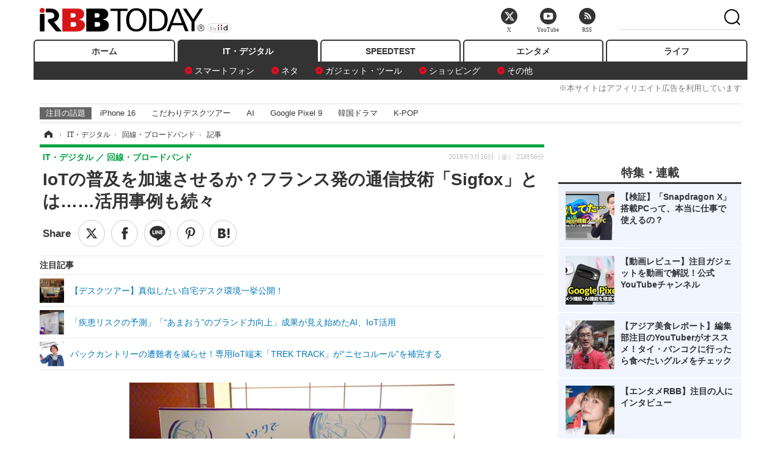

--- FILE ---
content_type: text/html; charset=utf-8
request_url: https://www.rbbtoday.com/article/2018/03/16/159029.html?pickup_list_click=true
body_size: 20089
content:
<!doctype html>
<html lang="ja" prefix="og: http://ogp.me/ns#">
<head>
<meta charset="UTF-8">
<meta name="viewport" content="width=1170">
<meta property="fb:app_id" content="213710028647386">
<link rel="stylesheet" href="/base/css/a.css?__=2025122404">
<script type="text/javascript">
(function(w,k,v,k2,v2) {
  w[k]=v; w[k2]=v2;
  var val={}; val[k]=v; val[k2]=v2;
  (w.dataLayer=w.dataLayer||[]).push(val);
})(window, 'tpl_name', 'pages/article', 'tpl_page', 'article_1');
</script>
<script src="/base/scripts/jquery-2.1.3.min.js"></script>
<script type="text/javascript" async src="/base/scripts/a.min.js?__=2025122404"></script>




<!-- Facebook Pixel Code -->
<script>
!function(f,b,e,v,n,t,s){if(f.fbq)return;n=f.fbq=function(){n.callMethod?
n.callMethod.apply(n,arguments):n.queue.push(arguments)};if(!f._fbq)f._fbq=n;
n.push=n;n.loaded=!0;n.version='2.0';n.queue=[];t=b.createElement(e);t.async=!0;
t.src=v;s=b.getElementsByTagName(e)[0];s.parentNode.insertBefore(t,s)}(window,
document,'script','https://connect.facebook.net/en_US/fbevents.js');
fbq('init', '1665201680438262');
fbq('track', 'PageView');
fbq('track', 'ViewContent');
</script>
<noscript><img height="1" width="1" style="display:none"
src="https://www.facebook.com/tr?id=1665201680438262&ev=PageView&noscript=1"
/></noscript>
<!-- DO NOT MODIFY -->
<!-- End Facebook Pixel Code -->




    <title>IoTの普及を加速させるか？フランス発の通信技術「Sigfox」とは……活用事例も続々 | RBB TODAY</title>
  <meta name="keywords" content="IT・デジタル,ビジネス,エンタメ,ライフ,ショッピング,SPEED TEST,イベント/セミナー">
  <meta name="description" content="京セラコミュニケーションシステムが日本国内で専属契約を結ぶSigfox（シグフォックス）のIoT向けソリューションを紹介するセミナー形式のイベント「KCCS IoT Conference 2018」を開催した。">
  <meta name="thumbnail" content="https://www.rbbtoday.com/imgs/ogp_f/593872.jpg">

        <meta name="twitter:title" content="IoTの普及を加速させるか？フランス発の通信技術「Sigfox」とは……活用事例も続々 | RBB TODAY">
    <meta name="twitter:description" content="京セラコミュニケーションシステムが日本国内で専属契約を結ぶSigfox（シグフォックス）のIoT向けソリューションを紹介するセミナー形式のイベント「KCCS IoT Conference 2018」を開催した。">
    <meta name="twitter:card" content="summary_large_image">
    <meta name="twitter:site" content="@RBBTODAY">
    <meta name="twitter:url" content="https://www.rbbtoday.com/article/2018/03/16/159029.html">
    <meta name="twitter:image" content="https://www.rbbtoday.com/imgs/ogp_f/593872.jpg">
  
    <meta property="article:modified_time" content="2018-03-20T15:23:14+09:00">
  <meta property="og:title" content="IoTの普及を加速させるか？フランス発の通信技術「Sigfox」とは……活用事例も続々 | RBB TODAY">
  <meta property="og:description" content="京セラコミュニケーションシステムが日本国内で専属契約を結ぶSigfox（シグフォックス）のIoT向けソリューションを紹介するセミナー形式のイベント「KCCS IoT Conference 2018」を開催した。">


<meta property="og:type" content="article">
<meta property="og:site_name" content="RBB TODAY">
<meta property="og:url" content="https://www.rbbtoday.com/article/2018/03/16/159029.html">
<meta property="og:image" content="https://www.rbbtoday.com/imgs/ogp_f/593872.jpg">

<link rel="apple-touch-icon" sizes="76x76" href="/base/images/touch-icon-76.png">
<link rel="apple-touch-icon" sizes="120x120" href="/base/images/touch-icon-120.png">
<link rel="apple-touch-icon" sizes="152x152" href="/base/images/touch-icon-152.png">
<link rel="apple-touch-icon" sizes="180x180" href="/base/images/touch-icon-180.png">

<meta name='robots' content='max-image-preview:large' /><script>var dataLayer = dataLayer || [];dataLayer.push({'customCategory': 'digital','customSubCategory': 'infra','customProvider': 'RBBTODAY','customAuthorId': '129','customAuthorName': '山本 敦','customPrimaryGigaId': '4151','customPrimaryGigaName': 'IoT'});</script><meta name="cXenseParse:pageclass" content="article">
<meta name="cXenseParse:iid-articleid" content="159029">
<meta name="cXenseParse:iid-article-title" content="IoTの普及を加速させるか？フランス発の通信技術「Sigfox」とは……活用事例も続々">
<meta name="cXenseParse:iid-page-type" content="記事ページ">
<meta name="cXenseParse:iid-page-name" content="article_1">
<meta name="cXenseParse:iid-category" content="IT・デジタル">
<meta name="cXenseParse:iid-subcategory" content="回線・ブロードバンド">
<meta name="cXenseParse:iid-hidden-adsense" content="false">
<meta name="cXenseParse:iid-hidden-other-ad" content="false">
<meta name="cXenseParse:iid-giga-name" content="IoT">
<meta name="cXenseParse:iid-giga-name" content="京セラ">
<meta name="cXenseParse:iid-giga-name" content="IT・デジタルトピックス">
<meta name="cXenseParse:iid-giga-name" content="トップトピックス">
<meta name="cXenseParse:iid-giga-info" content="4151:IoT">
<meta name="cXenseParse:iid-giga-info" content="500:京セラ">
<meta name="cXenseParse:iid-giga-info" content="3313:IT・デジタルトピックス">
<meta name="cXenseParse:iid-giga-info" content="3309:トップトピックス">
<meta name="cXenseParse:iid-article-type" content="通常記事">
<meta name="cXenseParse:iid-provider-name" content="RBB TODAY">
<meta name="cXenseParse:author" content="山本 敦">
<meta name="cXenseParse:recs:publishtime" content="2018-03-16T21:56:57+0900">
<meta name="cxenseparse:iid-publish-yyyy" content="2018">
<meta name="cxenseparse:iid-publish-yyyymm" content="201803">
<meta name="cxenseparse:iid-publish-yyyymmdddd" content="20180316">
<meta name="cxenseparse:iid-page-total" content="1">
<meta name="cxenseparse:iid-page-current" content="1">
<meta name="cxenseparse:iid-character-count" content="3895">
<script async src="https://cdn.cxense.com/track_banners_init.js"></script>
<link rel="canonical" href="https://www.rbbtoday.com/article/2018/03/16/159029.html">
<link rel="alternate" media="only screen and (max-width: 640px)" href="https://s.rbbtoday.com/article/2018/03/16/159029.html">
<link rel="alternate" type="application/rss+xml" title="RSS" href="https://www.rbbtoday.com/rss20/index.rdf">

</head>

<body class="thm-page-arti-detail page-cate--digital page-cate--digital-infra page-subcate--infra " data-nav="digital">
<noscript><iframe src="//www.googletagmanager.com/ns.html?id=GTM-W379ZD"
height="0" width="0" style="display:none;visibility:hidden"></iframe></noscript>
<script>
(function(w,d,s,l,i){w[l]=w[l]||[];w[l].push({'gtm.start':
new Date().getTime(),event:'gtm.js'});var f=d.getElementsByTagName(s)[0],
j=d.createElement(s),dl=l!='dataLayer'?'&l='+l:'';j.async=true;j.src=
'//www.googletagmanager.com/gtm.js?id='+i+dl;f.parentNode.insertBefore(j,f);
})(window,document,'script','dataLayer','GTM-W379ZD');
</script>


<header class="thm-header">
  <div class="header-wrapper cf">
<div class="header-logo">
  <a class="link" href="https://www.rbbtoday.com/" data-sub-title=""><img class="logo" src="/base/images/header-logo.2025122404.png" alt="RBB TODAY | ブロードバンド情報サイト"></a>
</div>
  </div>
<nav class="thm-nav global-nav js-global-nav"><ul class="nav-main-menu js-main-menu"><li class="item js-nav-home nav-home"><a class="link" href="/">ホーム</a><ul class="nav-sub-menu js-sub-menu"></ul><!-- /.nav-sub-menu --></li><!-- /.item --><li class="item js-nav-digital nav-digital"><a class="link" href="/category/digital/">IT・デジタル</a><ul class="nav-sub-menu js-sub-menu"><li class="sub-item"><a  class="link" href="/category/digital/mobilebiz/latest/">スマートフォン</a></li><li class="sub-item"><a  class="link" href="/category/digital/neta/latest/">ネタ</a></li><li class="sub-item"><a  class="link" href="/category/digital/gadget/latest/">ガジェット・ツール</a></li><li class="sub-item"><a  class="link" href="/category/digital/shopping/latest/">ショッピング</a></li><li class="sub-item"><a  class="link" href="/category/digital/others/latest/">その他</a></li></ul><!-- /.nav-sub-menu --></li><!-- /.item --><li class="item js-nav-speed nav-speed"><a class="link" href="https://speed.rbbtoday.com/" target="_blank" rel="noopener">SPEEDTEST</a></li><li class="item js-nav-entertainment nav-entertainment"><a class="link" href="/category/entertainment/">エンタメ</a><ul class="nav-sub-menu js-sub-menu"><li class="sub-item"><a  class="link" href="/category/entertainment/movie/latest/">映画・ドラマ</a></li><li class="sub-item"><a  class="link" href="/category/entertainment/korea/latest/">韓流・K-POP</a></li><li class="sub-item"><a  class="link" href="/category/entertainment/korea-entertainment/latest/">韓国・芸能</a></li><li class="sub-item"><a  class="link" href="/category/entertainment/music/latest/">音楽</a></li><li class="sub-item"><a  class="link" href="/category/entertainment/sports/latest/">スポーツ</a></li><li class="sub-item"><a  class="link" href="/category/entertainment/gravure/latest/">グラビア</a></li><li class="sub-item"><a  class="link" href="/category/entertainment/blog/latest/">ブログ</a></li><li class="sub-item"><a  class="link" href="/category/entertainment/shopping/latest/">ショッピング</a></li><li class="sub-item"><a  class="link" href="/category/entertainment/others/latest/">その他</a></li></ul><!-- /.nav-sub-menu --></li><!-- /.item --><li class="item js-nav-life nav-life"><a class="link" href="/category/life/">ライフ</a><ul class="nav-sub-menu js-sub-menu"><li class="sub-item"><a  class="link" href="/category/life/life-gourmet/latest/">グルメ</a></li><li class="sub-item"><a  class="link" href="/category/life/pet/latest/">ペット</a></li><li class="sub-item"><a  class="link" href="/category/life/shopping/latest/">ショッピング</a></li><li class="sub-item"><a  class="link" href="/category/life/others/latest/">その他</a></li></ul><!-- /.nav-sub-menu --></li><!-- /.item --></ul><!-- /.nav-main-menu --></nav><!-- /.thm-nav --><div style="font-size: .95em; width: 96%; max-width: 1150px; margin:5px auto 0; color:#777; text-align: right;">※本サイトはアフィリエイト広告を利用しています</div>




<dl class="nav-giga cf ">
 <dt class="heading">注目の話題</dt>
 <dd class="keyword">
  <ul>
      <li class="item"><a class="link" href="https://www.rbbtoday.com/article/2024/09/22/223225.html"  target="_blank">iPhone 16</a></li>
      <li class="item"><a class="link" href="https://www.rbbtoday.com/special/4513/recent/" >こだわりデスクツアー</a></li>
      <li class="item"><a class="link" href="https://www.rbbtoday.com/special/2497/recent/"  target="_blank">AI</a></li>
      <li class="item"><a class="link" href="https://www.rbbtoday.com/article/2024/08/23/222587.html"  target="_blank">Google Pixel 9</a></li>
      <li class="item"><a class="link" href="https://www.rbbtoday.com/special/1600/recent/"  target="_blank">韓国ドラマ</a></li>
      <li class="item"><a class="link" href="https://www.rbbtoday.com/special/4579/recent/K-POP"  target="_blank">K-POP</a></li>
  </ul>
 </dd>
</dl>

<!-- global_nav -->
</header>

<div class="thm-body cf">
  <div class="breadcrumb">
<span id="breadcrumbTop"><a class="link" href="https://www.rbbtoday.com/"><span class="item icon icon-bc--home">ホーム</span></a></span>
<i class="separator icon icon-bc--arrow"> › </i>
<span id="BreadcrumbSecond">
  <a class="link" href="/category/digital/">
    <span class="item icon icon-bc--digital">IT・デジタル</span>
  </a>
</span>
<i class="separator icon icon-bc--arrow"> › </i>
<span id="BreadcrumbLast">
  <a class="link" href="/category/digital/infra/latest/">
    <span class="item icon icon-bc--infra">回線・ブロードバンド</span>
  </a>
</span>
<i class="separator icon icon-bc--arrow"> › </i>
    <span class="item">記事</span>
  </div>
  <main class="thm-main">
<header class="arti-header">
      <h1 class="head">IoTの普及を加速させるか？フランス発の通信技術「Sigfox」とは……活用事例も続々</h1>
    <div class="group">
    <span class="category-group-name">IT・デジタル</span>
    <span class="category-name">回線・ブロードバンド</span>
  </div>
  <div class="date">
    <time class="pubdate" itemprop="datePublished" datetime="2018-03-16T21:56:57+09:00">2018年3月16日（金） 21時56分</time>
  </div>
</header>


<div class="arti-sharing-wrapper"><ul class="arti-sharing-inner"><li class="item item--twitter"><a class="link clickTracker" href="https://x.com/share?url=https://www.rbbtoday.com/article/2018/03/16/159029.html&text=IoTの普及を加速させるか？フランス発の通信技術「Sigfox」とは……活用事例も続々" target="_blank" rel="noopener"><svg class="svg-twitter" fill="#000" width="26" viewBox="0 0 24 24" aria-hidden="true" class="r-1nao33i r-4qtqp9 r-yyyyoo r-16y2uox r-8kz0gk r-dnmrzs r-bnwqim r-1plcrui r-lrvibr r-lrsllp"><g><path d="M18.244 2.25h3.308l-7.227 8.26 8.502 11.24H16.17l-5.214-6.817L4.99 21.75H1.68l7.73-8.835L1.254 2.25H8.08l4.713 6.231zm-1.161 17.52h1.833L7.084 4.126H5.117z"></path></g></svg><span class="label">ツイート</span></a></li><li class="item item--facebook"><a class="link clickTracker" href="https://www.facebook.com/sharer/sharer.php?u=https://www.rbbtoday.com/article/2018/03/16/159029.html" target="_blank" rel="noopener"><svg class="svg-facebook" fill="#000" width="11" data-name="facebook" viewBox="0 0 74.9 149.8"><title>facebook</title><path d="M114.1,170.6H80.9v-72H64.3V71.8H80.9V55.7c0-21.9,9.4-34.9,36-34.9H139V47.6H125.2c-10.4,0-11.1,3.8-11.1,10.7V71.7h25.1l-2.9,26.8H114.1v72.1Z" transform="translate(-64.3 -20.8)"/></svg><span class="label">シェア</span></a></li><li class="item item--line"><a class="link clickTracker" href="https://social-plugins.line.me/lineit/share?url=https://www.rbbtoday.com/article/2018/03/16/159029.html" target="_blank" rel="noopener"><svg class="svg-line" fill="#000" data-name="line" xmlns:xlink="http://www.w3.org/1999/xlink" x="0px" y="0px" viewBox="0 0 200 200" enable-background="new 0 0 200 200" xml:space="preserve"><title>LINE</title><path d="M185,87.1c0-38-38.1-68.9-84.9-68.9c-46.8,0-84.9,30.9-84.9,68.9c0,34.1,30.2,62.6,71,68c2.8,0.6,6.5,1.8,7.5,4.2c0.9,2.1,0.6,5.5,0.3,7.7c0,0-1,6-1.2,7.3c-0.4,2.1-1.7,8.4,7.4,4.6c9.1-3.8,48.9-28.8,66.7-49.3h0C179.1,116,185,102.3,185,87.1z M66.8,109.7H50c-2.5,0-4.5-2-4.5-4.5V71.5c0-2.5,2-4.5,4.5-4.5c2.5,0,4.4,2,4.4,4.5v29.3h12.4c2.5,0,4.4,2,4.4,4.4C71.3,107.7,69.3,109.7,66.8,109.7z M84.3,105.2c0,2.5-2,4.5-4.5,4.5c-2.5,0-4.5-2-4.5-4.5V71.5c0-2.5,2-4.5,4.5-4.5c2.5,0,4.5,2,4.5,4.5V105.2z M124.9,105.2c0,1.9-1.2,3.6-3,4.2c-0.5,0.2-0.9,0.2-1.4,0.2c-1.4,0-2.7-0.7-3.6-1.8L99.6,84.3v20.9c0,2.5-2,4.5-4.5,4.5c-2.5,0-4.4-2-4.4-4.5V71.5c0-1.9,1.2-3.6,3-4.2c0.5-0.2,0.9-0.2,1.4-0.2c1.4,0,2.7,0.7,3.6,1.8L116,92.4V71.5c0-2.5,2-4.5,4.5-4.5c2.5,0,4.5,2,4.5,4.5V105.2z M152.2,83.9c2.5,0,4.5,2,4.5,4.5c0,2.5-2,4.4-4.5,4.4h-12.4v8h12.4c2.5,0,4.5,2,4.5,4.4c0,2.5-2,4.5-4.5,4.5h-16.9c-2.4,0-4.4-2-4.4-4.5V88.4c0,0,0,0,0,0V71.5c0-2.5,2-4.5,4.4-4.5h16.9c2.5,0,4.5,2,4.5,4.5c0,2.5-2,4.5-4.5,4.5h-12.4v8H152.2z"/></svg><span class="label">送る</span></a></li><li class="item item--pinterest"><a class="link clickTracker" href="//www.pinterest.com/pin/create/button/?url=https://www.rbbtoday.com/article/2018/03/16/159029.html&media=https://www.rbbtoday.com/imgs/zoom/593872.jpg" data-pin-do="buttonBookmark" target="_blank" rel="noopener"><svg class="svg-pinterest" fill="#333" xmlns="//www.w3.org/2000/svg" viewBox="0 0 774 1000.2" width="22"><path d="M0 359c0-42 8.8-83.7 26.5-125s43-79.7 76-115 76.3-64 130-86S345.7 0 411 0c106 0 193 32.7 261 98s102 142.3 102 231c0 114-28.8 208.2-86.5 282.5S555.3 723 464 723c-30 0-58.2-7-84.5-21s-44.8-31-55.5-51l-40 158c-3.3 12.7-7.7 25.5-13 38.5S259.8 873 253.5 885c-6.3 12-12.7 23.3-19 34s-12.7 20.7-19 30-11.8 17.2-16.5 23.5-9 11.8-13 16.5l-6 8c-2 2.7-4.7 3.7-8 3s-5.3-2.7-6-6c0-.7-.5-5.3-1.5-14s-2-17.8-3-27.5-2-22.2-3-37.5-1.3-30.2-1-44.5 1.3-30.2 3-47.5 4.2-33.3 7.5-48c7.3-31.3 32-135.7 74-313-5.3-10.7-9.7-23.5-13-38.5s-5-27.2-5-36.5l-1-15c0-42.7 10.8-78.2 32.5-106.5S303.3 223 334 223c24.7 0 43.8 8.2 57.5 24.5S412 284.3 412 309c0 15.3-2.8 34.2-8.5 56.5s-13.2 48-22.5 77-16 52.5-20 70.5c-6.7 30-.8 56 17.5 78s42.8 33 73.5 33c52.7 0 96.2-29.8 130.5-89.5S634 402.7 634 318c0-64.7-21-117.5-63-158.5S470.3 98 395 98c-84 0-152.2 27-204.5 81S112 297.7 112 373c0 44.7 12.7 82.3 38 113 8.7 10 11.3 20.7 8 32-1.3 3.3-3.3 11-6 23s-4.7 19.7-6 23c-1.3 7.3-4.7 12.2-10 14.5s-11.3 2.2-18-.5c-39.3-16-68.8-43.5-88.5-82.5S0 411 0 359z"/></svg><span class="label">pinterestでシェアする</span></a></li><li class="item item--hatena"><a class="link clickTracker" href="http://b.hatena.ne.jp/entry/https://www.rbbtoday.com/article/2018/03/16/159029.html" data-hatena-bookmark-title="IoTの普及を加速させるか？フランス発の通信技術「Sigfox」とは……活用事例も続々" data-hatena-bookmark-layout="simple" title="このエントリーをはてなブックマークに追加" target="_blank" rel="noopener"><svg fill="#222" class="svg-hatena" viewBox="0 0 512 427" style="fill-rule:evenodd;clip-rule:evenodd;stroke-linejoin:round;stroke-miterlimit:2; padding-left:2px;" width="26"><circle cx="464" cy="416" r="48" transform="translate(-64 -96) scale(1.125)"/><path d="M411 0h93.999v284h-94zM135.917 426H0V0h96.06c41.139 0 75.225-.114 104.066 2.58 69.442 6.486 114.829 39.935 114.829 101.387 0 49.112-22.143 78.617-76.824 92.293C274.509 198.73 334 220.546 334 304.195c0 79.134-54.043 106.776-102.083 116.153-28.46 5.555-95.786 5.652-96 5.652zm-28.139-169.985c51.846 0 58.532.59 64.474 1.147 5.941.558 27.894 2.405 38.686 11.96 10.793 9.554 12.91 24.606 12.91 34.867 0 19.625-5.852 33.42-31.787 40.623-13.104 3.639-27.942 4.129-33.298 4.338-3.972.154-25.58.103-50.985.082v-93.017zm0-161.577c28.015 0 48.531-.414 65.44 3.275 13.206 3.47 32.341 7.166 32.341 41.52 0 31.17-23.919 35.749-37.559 38.345-14.489 2.758-60.222 2.458-60.222 2.458V94.438z"/></svg><span class="label">このエントリーをはてなブックマークに追加</span></a></li></ul></div><i class="recommended-ttl">注目記事</i>
<ul class="recommended-list">



<li class="item"><a class="link" href="https://www.rbbtoday.com/special/4513/recent/">
<img class="figure" src="/imgs/img_related_m/951440.jpg" alt="【デスクツアー】真似したい自宅デスク環境一挙公開！・画像" width="260" height="173">
<p class="title">【デスクツアー】真似したい自宅デスク環境一挙公開！</p>
</a></li>




<li class="item"><a class="link" href="/article/2018/03/15/158970.html?pickup_list_click=true">
<img class="figure" src="/imgs/p/MpY7t08CC_Ltnb1K5Sea6U1PHkEQQ0JFREdG/593581.jpg" alt="「疾患リスクの予測」「“あまおう”のブランド力向上」成果が見え始めたAI、IoT活用 画像" width="80" height="80">
<p class="title">「疾患リスクの予測」「“あまおう”のブランド力向上」成果が見え始めたAI、IoT活用</p>
</a></li>


<li class="item"><a class="link" href="/article/2018/02/27/158533.html?pickup_list_click=true">
<img class="figure" src="/imgs/p/MpY7t08CC_Ltnb1K5Sea6U1PHkEQQ0JFREdG/591770.jpg" alt="バックカントリーの遭難者を減らせ！専用IoT端末「TREK TRACK」が“ニセコルール”を補完する 画像" width="80" height="80">
<p class="title">バックカントリーの遭難者を減らせ！専用IoT端末「TREK TRACK」が“ニセコルール”を補完する</p>
</a></li>
</ul><div class="arti-content arti-content--horizontal">

  <div class="figure-area">
    <figure class="figure">
      <img class="image" src="/imgs/p/RqJIzsl7cmxG8-cARbeaqilNLEDQQ0JFREdG/593872.jpg" alt="都内にて「KCCS IoT Conference 2018」が開催された" width="610" height="400">
    </figure>
      <ul class="thumb-list cf">

        <li class="item"><a class="link" href="/article/img/2018/03/16/159029/593872.html"><img class="image" src="/imgs/p/K1b6_Il35dGfahQhrBXkj01PNkE4QkJFREdG/593872.jpg" alt="都内にて「KCCS IoT Conference 2018」が開催された" width="120" height="120"></a></li>

        <li class="item"><a class="link" href="/article/img/2018/03/16/159029/593871.html"><img class="image" src="/imgs/p/K1b6_Il35dGfahQhrBXkj01PNkE4QkJFREdG/593871.jpg" alt="KCCSモバイルエンジニアリングが開発したSigfox対応のマルチアダプタ" width="120" height="120"></a></li>

        <li class="item"><a class="link" href="/article/img/2018/03/16/159029/593873.html"><img class="image" src="/imgs/p/K1b6_Il35dGfahQhrBXkj01PNkE4QkJFREdG/593873.jpg" alt="KCCSが開発したSigfox対応の小型タイプの基地局ユニット" width="120" height="120"></a></li>

        <li class="item"><a class="link" href="/article/img/2018/03/16/159029/593874.html"><img class="image" src="/imgs/p/K1b6_Il35dGfahQhrBXkj01PNkE4QkJFREdG/593874.jpg" alt="自転車に取り付けた「AlterLock」の通信機能を搭載するプレート" width="120" height="120"></a></li>

        <li class="item"><a class="link" href="/article/img/2018/03/16/159029/593875.html"><img class="image" src="/imgs/p/K1b6_Il35dGfahQhrBXkj01PNkE4QkJFREdG/593875.jpg" alt="プレミアムなスポーツバイクの盗難を未然に防ぐ。万が一盗難にあってしまってもGPSで比較的長期のトラッキングが可能" width="120" height="120"></a></li>

        <li class="item"><a class="link" href="/article/img/2018/03/16/159029/593876.html"><img class="image" src="/imgs/p/K1b6_Il35dGfahQhrBXkj01PNkE4QkJFREdG/593876.jpg" alt="スマホアプリで自転車側デバイスのコンディションが把握できる" width="120" height="120"></a></li>

        <li class="item"><a class="link" href="/article/img/2018/03/16/159029/593877.html"><img class="image" src="/imgs/p/K1b6_Il35dGfahQhrBXkj01PNkE4QkJFREdG/593877.jpg" alt="Sigfoxマルチアダプタに接続されたマルチボタンユニット" width="120" height="120"></a></li>

        <li class="item"><a class="link" href="/article/img/2018/03/16/159029/593878.html"><img class="image" src="/imgs/p/K1b6_Il35dGfahQhrBXkj01PNkE4QkJFREdG/593878.jpg" alt="ネスレの「キットカット たのめるくん」が採用した" width="120" height="120"></a></li>
      </ul>

  </div>
<aside class="arti-giga">
  <p class="list-short-title"><a class="linked-title" href="/special/4151/recent/IoT">IoT</a></p>
  <ul class="giga-list">
    <li class="item item--cate-digital item--cate-digital-gadget item--subcate-gadget"><a class="link" href="/article/2019/04/15/169197.html" title="旅行や外出だけでなく普段のエサやりも快適に…カメラ付き自動給餌器を試す">旅行や外出だけでなく普段のエサやりも快適に…カメラ付き自動給餌器を試す</a></li>
    <li class="item item--cate-digital item--cate-digital-mobilebiz item--subcate-mobilebiz"><a class="link" href="/article/2018/06/18/161345.html" title="【先週の注目ニュース】5G標準仕様の策定完了／LINEで専門家に相談できる女の子向けサービス／シャープからAIoT活用のペット製品">【先週の注目ニュース】5G標準仕様の策定完了／LINEで専門家に相談できる女の子向けサービス／シャープからAIoT活用のペット製品</a></li>
    <li class="item item--cate-digital item--cate-digital-mobilebiz item--subcate-mobilebiz"><a class="link" href="/article/2018/06/16/161314.html" title="【Interop Tokyo 2018】丸文のテーマは5G/IoT！自動運転、バイオセンサの未来を垣間見る">【Interop Tokyo 2018】丸文のテーマは5G/IoT！自動運転、バイオセンサの未来を垣間見る</a></li>
  </ul>
  <p class="send-msg"><a class="link" href="https://www.iid.co.jp/contact/media_contact.html?recipient=rbb" rel="nofollow"><i class="icon icon--mail"></i>編集部にメッセージを送る</a></p>
</aside>
<article class="arti-body cf cXenseParse editor-revolution">
  　京セラコミュニケーションシステム（KCCS）は、同社が日本国内で専属契約を結ぶSigfox（シグフォックス）のIoT向けソリューションを紹介するセミナー形式のイベント「KCCS IoT Conference 2018」を開催した。既存のIoTソリューションに対するSigfoxの優位性はどこにあるのか？まとめてみよう。<br /><br /><figure><center><img alt="都内にて「KCCS IoT Conference 2018」が開催された" src="https://www.rbbtoday.com/imgs/zoom/593872.jpg" class="inbody-img"><figcaption><font size="2">都内にて「KCCS IoT Conference 2018」が開催された</font></figcaption></center></figure><br /><br /><h2>低コスト・低消費電力を特徴とするSigfox</h2><br />　Sigfoxはフランスの通信事業者であり、同社が展開するIoTソリューション向けの通信サービスの名称でもある。本稿取材時点で全世界45ヵ国に展開している。日本ではKCCSが専属契約を結び、2017年2月からサービスが始まっている。<br /><br />　Sigfoxが既存の通信インフラを活用したIoTソリューションに対して持つ優位性は大きく2つある。ひとつは低価格であること。1回線あたりの利用コストが<b>年額100～700円の間</b>に収まることから、大量のIoTデバイスを長期間に渡って使う用途に適性がある。<br /><br />　もうひとつは電力消費を低く抑えられることだ。1度の通信時に送れる<b>データ容量が12バイトまで</b>と範囲が決まっていることから、定期的に小容量のデータをサーバーにアップロードしながら運用するIoTソリューションに向く。また例えばIoT機能を乗せた室温センサーや水道メーターなどは、一定間隔に小容量のデータをサーバーに送った後はスリープ状態にしておくこともできる。このようにデバイスの性質によっては、さらなる低消費電力化と長期間駆動対応が図れる。<br /><br />　<b>920MHz帯の無線通信を利用するSigfoxの電波は伝送距離が長い</b>ため、少ない数の基地局端末で一定のエリアカバーが作れる。本稿取材時点でKCCSが全国に展開しているSigfoxのネットワークは、政令指定都市を含む主要都市のカバーを完了しており、2020年までに99％のカバー率を達成することを目標に掲げている。<br /><br />　先述の通り、KCCSではSigfoxの国内ネットワークの整備と、パートナー企業への<br />Sigfoxネットワーク（通信）サービスの提供をおこない、モジュールの開発・販売やデバイス・アプリケーション・ソリューションの開発・販売はパートナー企業が実施している。KCCSでは今後イベントなどを通じて、Sigfoxを活用したデバイスやソフトウェアのサービスベンダーをパートナーとして増やしていくことが当面の課題だという。<br /><br /><figure><center><img alt="KCCSが開発したSigfox対応の小型タイプの基地局ユニット" src="https://www.rbbtoday.com/imgs/zoom/593873.jpg" class="inbody-img"><figcaption><font size="2">KCCSが開発したSigfox対応の小型タイプの基地局ユニット</font></figcaption></center></figure><br /><br />　なおSigfoxではモジュールを搭載した新規開発の機器やベンダー企業に対する独自の認証プログラムを設けながら、技術と製品の品質確保にも力を注いでいる。既存のIoTプラットフォームに対して明らかなアドバンテージがあることをアピールするSigfoxの名前を、今後耳にする機会が増えてきそうだ。<br /><br /><h2>大切な自転車の盗難を防ぐ・トラッキングができる「AlterLock」</h2><br />　多様なIoTソリューションの作り込みに最適なテクノロジーとして期待されるSigfoxの活用事例について、実際に商品化済みのものも含めてKCCSが開催したイベントの展示エリアで代表的なものが一望できた。<br /><br />　国内のベンチャー企業であるネクストスケープは、加速度センサーによる移動検知アラームとGPS通信機能を搭載した自転車盗難防止サービス「AlterLock」を今年の夏にローンチ予定だ。<br /><br /><figure><center><img alt="プレミアムなスポーツバイクの盗難を未然に防ぐ。万が一盗難にあってしまってもGPSで比較的長期のトラッキングが可能" src="https://www.rbbtoday.com/imgs/zoom/593875.jpg" class="inbody-img"><figcaption><font size="2">プレミアムなスポーツバイクの盗難を未然に防ぐ。万が一盗難にあってしまってもGPSで比較的長期のトラッキングが可能</font></figcaption></center></figure><br /><br />　スポーツ用自転車専用の盗難防止サービスとして企画・開発された当サービスは、Sigfoxの通信モジュールとGPS、バッテリーを内蔵するプレートを自転車に装着。専用のアプリをインストールしたスマホがBluetoothペアリングの範囲から離れると、自動的に見守りモードにスイッチする。<b>見守りモード時の自転車が振動を検知すると、デバイスからアラーム音が鳴って盗難を未然に防ぐ</b>。<br /><br /><figure><center><img alt="スマホアプリで自転車側デバイスのコンディションが把握できる" src="https://www.rbbtoday.com/imgs/zoom/593876.jpg" class="inbody-img"><figcaption><font size="2">スマホアプリで自転車側デバイスのコンディションが把握できる</font></figcaption></center></figure><br /><br /><figure><center><img alt="自転車に取り付けた「AlterLock」の通信機能を搭載するプレート" src="https://www.rbbtoday.com/imgs/zoom/593874.jpg" class="inbody-img"><figcaption><font size="2">自転車に取り付けた「AlterLock」の通信機能を搭載するプレート</font></figcaption></center></figure><br /><br />　万一デバイスが持ち去られた場合も、GPS機能によって位置をトラッキングできる。担当者によれば「<b>駆動時のバッテリー消費が低く、遠距離通信を実現できるSigfoxの優位性が活かせる</b>」という。バッテリーはUSB充電に対応しているが、GPSを内蔵しながら短い時間で不定期に通信を行う仕様なので、約1ヵ月から2ヵ月トラッキングができることも特徴だ。デバイスの予価は8,900円、サービスの月額利用料金は300円を予定している。<br /><br /><h2>シンプルかつ多彩な用途に展開できる「Sigfoxマルチアダプタ」</h2><br />　京セラグループのKCCSモバイルエンジニアリングは様々なセンサーと接続できる「Sigfoxマルチアダプタ」を昨年末に商品化しているが、早々にパートナーシップを実現したネスレ日本が展開するネスカフェアンバサダーの新サービス「キットカット たのめるくん」を展示会場で披露した。2017年12月中旬からサービスが始まり、2018年末までに1万件を超えるオフィスでの利用を見込む。<br /><br /><figure><center><img alt="KCCSモバイルエンジニアリングが開発したSigfox対応のマルチアダプタ" src="https://www.rbbtoday.com/imgs/zoom/593871.jpg" class="inbody-img"><figcaption><font size="2">KCCSモバイルエンジニアリングが開発したSigfox対応のマルチアダプタ</font></figcaption></center></figure><br /><br /><figure><center><img alt="ネスレの「キットカット たのめるくん」が採用した" src="https://www.rbbtoday.com/imgs/zoom/593878.jpg" class="inbody-img"><figcaption><font size="2">ネスレの「キットカット たのめるくん」が採用した</font></figcaption></center></figure><br /><br />　キットカット たのめるくんの什器にはSigfoxマルチアダプタと、KCCSモバイルエンジニアリングが当サービスのためにカスタマイズしたボタンデバイスが接続されている。キットカットの在庫が残り少なくなった時にボタンを押すと、発注データがSigfoxのクラウドサーバーを経由して、ACCESS社が開発したサーバにオーダーが送信される仕組みだ。<br /><br /><figure><center><img alt="Sigfoxマルチアダプタに接続されたマルチボタンユニット" src="https://www.rbbtoday.com/imgs/zoom/593877.jpg" class="inbody-img"><figcaption><font size="2">Sigfoxマルチアダプタに接続されたマルチボタンユニット</font></figcaption></center></figure><br /><br />　Sigfoxマルチアダプタには温度センサーや加速度センサーも内蔵されている。KCCSモバイルエンジニアリングでは室温を記録して、遠隔地からPCのブラウザアプリを使って部屋のコンディションをモニタリングできるダッシュボード「SmartBee」も間もなくの提供開始を予定している。<br /><br /><figure><center><img alt="ダッシュボードアプリの「SmartBee」" src="https://www.rbbtoday.com/imgs/zoom/593879.jpg" class="inbody-img"><figcaption><font size="2">ダッシュボードアプリの「SmartBee」</font></figcaption></center></figure><br /><br /><h2>台湾大手EMSもSigfoxの商品開発に本腰</h2><br />　台湾の大手EMS（製造受託サービス事業者）であるカルコンプも、Sigfoxを活用したデバイスとIoTソリューションの提案に力を入れている。今回のイベント会場にはスマートパーキング用途を想定したセンサーの試作機を出展した。<br /><br /><figure><center><img alt="カルコンプが提案するスマートパーキング用のSigfox対応センサー" src="https://www.rbbtoday.com/imgs/zoom/593880.jpg" class="inbody-img"><figcaption><font size="2">カルコンプが提案するスマートパーキング用のSigfox対応センサー</font></figcaption></center></figure><br /><br />　金属が近接すると反応するセンサーをパーキングの地中に埋め込み、車の入庫・出庫時のデータをSigfoxのモジュールでサーバーに通信しながら<b>パーキングのステータスを管理する</b>仕組みを想定している。こちらのデバイスは台湾の台南市政府からのリクエストを受けて開発したものだ。同社のスタッフは「地中にデバイスを埋めることが禁止されている場所も想定して、地上に固定する薄型センサーも同時に開発している」という。<br /><br /><figure><center><img alt="金属に反応して車の入出庫をモニタリングできる" src="https://www.rbbtoday.com/imgs/zoom/593881.jpg" class="inbody-img"><figcaption><font size="2">金属に反応して車の入出庫をモニタリングできる</font></figcaption></center></figure><br /><br /><figure><center><img alt="地上に固定するタイプのセンサー" src="https://www.rbbtoday.com/imgs/zoom/593882.jpg" class="inbody-img"><figcaption><font size="2">地上に固定するタイプのセンサー</font></figcaption></center></figure><br /><br />　Sigfoxモジュールを埋め込んだ「Cold Chain」は冷凍トラック用の冷蔵庫に設置する通信デバイスだ。冷凍庫の温度を遠隔地から監視して、一定の温度に保つ使い方を想定している。<br /><br /><figure><center><img alt="冷蔵庫を乗せたトラックとの無線通信を実現する端末も開発" src="https://www.rbbtoday.com/imgs/zoom/593883.jpg" class="inbody-img"><figcaption><font size="2">冷蔵庫を乗せたトラックとの無線通信を実現する端末も開発</font></figcaption></center></figure><br /><br /><h2>老朽化したビルに取り付けられた看板のコンディションを見守るセンサー</h2><br />　オプテックスはSigfoxの通信モジュールを建物の運営管理サービス向けデバイスとして提案している。ビルの側壁に設置された看板の傾きや揺れなどコンディションを遠隔管理するためのソリューションをオージス総研とともに開発した。こちらは過去に国内で、老朽化したビルの看板が落下した事件から教訓を得て、より簡易に運営できる建物の見守りサービスをSigfoxのテクノロジーを使って実現することを目的としている。<br /><br /><figure><center><img alt="オプテックスの看板用見守りセンサー" src="https://www.rbbtoday.com/imgs/zoom/593884.jpg" class="inbody-img"><figcaption><font size="2">オプテックスの看板用見守りセンサー</font></figcaption></center></figure><br /><br />　オプテックスは国内では自動ドア用センサー機器の販売シェアを約6割も獲得しているというメーカーだ。通信機器のノウハウを活かして、Sigfoxのモジュールを内蔵するIoT無線ユニットも試作した。こちらに様々なセンサーを取り付けることで多様なセンシング機能を実現できる。同社では今後Sigfoxに対応するデバイスを供給するだけでなく、例えばIoTサービスに経験の浅い企業に向けたソリューションも含むパッケージ提案にも力を入れていく考えだ。<br /><br /><a href="https://www.rbbtoday.com/article/2018/02/05/157952.html" target="_blank">※存在感を増す欧州のIoTスタートアップ</a>
</article>
<span class="writer writer-name">《山本 敦》</span>


</div>







<div id="cxj_e7bccacc120614905fc12f0a7e05017cd0fdaa40"></div>
<script type="text/javascript">
    var cX = window.cX = window.cX || {}; cX.callQueue = cX.callQueue || [];
    cX.CCE = cX.CCE || {}; cX.CCE.callQueue = cX.CCE.callQueue || [];
    cX.CCE.callQueue.push(['run',{
        widgetId: 'e7bccacc120614905fc12f0a7e05017cd0fdaa40',
        targetElementId: 'cxj_e7bccacc120614905fc12f0a7e05017cd0fdaa40',
        width: '100%',
        height: '1'
    }]);
</script>

<script class="recruitment-box-updater"
    data-instance-id="box1"
    data-limit="6"
    data-start="1"
    src="/base/scripts/recruitmentBoxUpdater.js?2025072801"
    data-api-url="https://recruitbox.media.iid.jp/sites/rbbtoday.com.json">
</script>


<div class="cynergi-widget">
  <div style="font-size:14px;font-weight:normal;margin:0;padding:0;">【注目の記事】[PR]</div>
  <div id="itxWidget-1184" class="itx-widget"></div>
  <div id="itxWidget-1069" class="itx-widget"></div>
  <div id="itxWidget-1005" class="itx-widget"></div>
</div>
<script type="text/javascript" async src="https://widget.iid-network.jp/assets/widget.js"></script><ul class="thumb-list cf">

  <li class="item">
    <a class="link" href="/article/img/2018/03/16/159029/593872.html">
      <img class="image" src="/imgs/p/K1b6_Il35dGfahQhrBXkj01PNkE4QkJFREdG/593872.jpg" alt="都内にて「KCCS IoT Conference 2018」が開催された" width="120" height="120">
    </a>
  </li>

  <li class="item">
    <a class="link" href="/article/img/2018/03/16/159029/593871.html">
      <img class="image" src="/imgs/p/K1b6_Il35dGfahQhrBXkj01PNkE4QkJFREdG/593871.jpg" alt="KCCSモバイルエンジニアリングが開発したSigfox対応のマルチアダプタ" width="120" height="120">
    </a>
  </li>

  <li class="item">
    <a class="link" href="/article/img/2018/03/16/159029/593873.html">
      <img class="image" src="/imgs/p/K1b6_Il35dGfahQhrBXkj01PNkE4QkJFREdG/593873.jpg" alt="KCCSが開発したSigfox対応の小型タイプの基地局ユニット" width="120" height="120">
    </a>
  </li>

  <li class="item">
    <a class="link" href="/article/img/2018/03/16/159029/593874.html">
      <img class="image" src="/imgs/p/K1b6_Il35dGfahQhrBXkj01PNkE4QkJFREdG/593874.jpg" alt="自転車に取り付けた「AlterLock」の通信機能を搭載するプレート" width="120" height="120">
    </a>
  </li>

  <li class="item">
    <a class="link" href="/article/img/2018/03/16/159029/593875.html">
      <img class="image" src="/imgs/p/K1b6_Il35dGfahQhrBXkj01PNkE4QkJFREdG/593875.jpg" alt="プレミアムなスポーツバイクの盗難を未然に防ぐ。万が一盗難にあってしまってもGPSで比較的長期のトラッキングが可能" width="120" height="120">
    </a>
  </li>

  <li class="item">
    <a class="link" href="/article/img/2018/03/16/159029/593876.html">
      <img class="image" src="/imgs/p/K1b6_Il35dGfahQhrBXkj01PNkE4QkJFREdG/593876.jpg" alt="スマホアプリで自転車側デバイスのコンディションが把握できる" width="120" height="120">
    </a>
  </li>

  <li class="item">
    <a class="link" href="/article/img/2018/03/16/159029/593877.html">
      <img class="image" src="/imgs/p/K1b6_Il35dGfahQhrBXkj01PNkE4QkJFREdG/593877.jpg" alt="Sigfoxマルチアダプタに接続されたマルチボタンユニット" width="120" height="120">
    </a>
  </li>

  <li class="item">
    <a class="link" href="/article/img/2018/03/16/159029/593878.html">
      <img class="image" src="/imgs/p/K1b6_Il35dGfahQhrBXkj01PNkE4QkJFREdG/593878.jpg" alt="ネスレの「キットカット たのめるくん」が採用した" width="120" height="120">
    </a>
  </li>

  <li class="item">
    <a class="link" href="/article/img/2018/03/16/159029/593879.html">
      <img class="image" src="/imgs/p/K1b6_Il35dGfahQhrBXkj01PNkE4QkJFREdG/593879.jpg" alt="ダッシュボードアプリの「SmartBee」" width="120" height="120">
    </a>
  </li>

  <li class="item">
    <a class="link" href="/article/img/2018/03/16/159029/593880.html">
      <img class="image" src="/imgs/p/K1b6_Il35dGfahQhrBXkj01PNkE4QkJFREdG/593880.jpg" alt="カルコンプが提案するスマートパーキング用のSigfox対応センサー" width="120" height="120">
    </a>
  </li>

  <li class="item">
    <a class="link" href="/article/img/2018/03/16/159029/593881.html">
      <img class="image" src="/imgs/p/K1b6_Il35dGfahQhrBXkj01PNkE4QkJFREdG/593881.jpg" alt="金属に反応して車の入出庫をモニタリングできる" width="120" height="120">
    </a>
  </li>

  <li class="item">
    <a class="link" href="/article/img/2018/03/16/159029/593882.html">
      <img class="image" src="/imgs/p/K1b6_Il35dGfahQhrBXkj01PNkE4QkJFREdG/593882.jpg" alt="地上に固定するタイプのセンサー" width="120" height="120">
    </a>
  </li>

  <li class="item">
    <a class="link" href="/article/img/2018/03/16/159029/593883.html">
      <img class="image" src="/imgs/p/K1b6_Il35dGfahQhrBXkj01PNkE4QkJFREdG/593883.jpg" alt="冷蔵庫を乗せたトラックとの無線通信を実現する端末も開発" width="120" height="120">
    </a>
  </li>

  <li class="item">
    <a class="link" href="/article/img/2018/03/16/159029/593884.html">
      <img class="image" src="/imgs/p/K1b6_Il35dGfahQhrBXkj01PNkE4QkJFREdG/593884.jpg" alt="オプテックスの看板用見守りセンサー" width="120" height="120">
    </a>
  </li>
</ul>

<section class="main-relation-link">
  <h2 class="caption">関連リンク</h2>
  <ul class="relation-link-list">
    <li class="item"><a class="link" href="https://www.kccs.co.jp/events/2018/0316/index.html" rel="nofollow" target="_blank">KCCS IoT Conference 2018</a></li>
    <li class="item"><a class="link" href="https://www.nextscape.net/" rel="nofollow" target="_blank">ネクストスケープ</a></li>
    <li class="item"><a class="link" href="http://www.optex.co.jp/" rel="nofollow" target="_blank">オプテックス</a></li>
    <li class="item"><a class="link" href="https://www.nestle.co.jp/" rel="nofollow" target="_blank">ネスレ</a></li>
  </ul>
</section>

<section class="main-pickup">
  <h2 class="caption">関連ニュース</h2>
  <ul class="pickup-list cf">


    <li class="item item--box item--cate-digital item--cate-digital-software item--subcate-software"><a class="link" href="/article/2018/03/15/158970.html?pickup_list_click=true">
      <article class="pickup-content">
        <img class="figure" src="/imgs/square_medium_large/593581.jpg" alt="「疾患リスクの予測」「“あまおう”のブランド力向上」成果が見え始めたAI、IoT活用 画像" width="200" height="200">
        <span class="figcaption">「疾患リスクの予測」「“あまおう”のブランド力向上」成果が見え始めたAI、IoT活用<time class="date" datetime="2018-03-15T12:18:31+09:00">2018.3.15(木) 12:18</time></span>
      </article>
    </a></li>

    <li class="item item--box item--cate-digital item--cate-digital-mobilebiz item--subcate-mobilebiz"><a class="link" href="/article/2018/02/27/158533.html?pickup_list_click=true">
      <article class="pickup-content">
        <img class="figure" src="/imgs/square_medium_large/591770.jpg" alt="バックカントリーの遭難者を減らせ！専用IoT端末「TREK TRACK」が“ニセコルール”を補完する 画像" width="200" height="200">
        <span class="figcaption">バックカントリーの遭難者を減らせ！専用IoT端末「TREK TRACK」が“ニセコルール”を補完する<time class="date" datetime="2018-02-27T11:00:40+09:00">2018.2.27(火) 11:00</time></span>
      </article>
    </a></li>

    <li class="item item--box item--cate-digital item--cate-digital-hardware item--subcate-hardware"><a class="link" href="/article/2018/02/06/157990.html?pickup_list_click=true">
      <article class="pickup-content">
        <img class="figure" src="/imgs/square_medium_large/589443.jpg" alt="富士通のIoTメジャー「hakaruno（ハカルノ）」がMakuakeに登場！その活用方法は？ 画像" width="200" height="200">
        <span class="figcaption">富士通のIoTメジャー「hakaruno（ハカルノ）」がMakuakeに登場！その活用方法は？<time class="date" datetime="2018-02-06T19:30:02+09:00">2018.2.6(火) 19:30</time></span>
      </article>
    </a></li>

    <li class="item item--box item--cate-digital item--cate-digital-mobilebiz item--subcate-mobilebiz"><a class="link" href="/article/2018/02/05/157952.html?pickup_list_click=true">
      <article class="pickup-content">
        <img class="figure" src="/imgs/square_medium_large/589289.jpg" alt="【デジージョ レポート】IoTで存在感を増す欧州スタートアップの強味は身近なライバルの存在 画像" width="200" height="200">
        <span class="figcaption">【デジージョ レポート】IoTで存在感を増す欧州スタートアップの強味は身近なライバルの存在<time class="date" datetime="2018-02-05T14:03:36+09:00">2018.2.5(月) 14:03</time></span>
      </article>
    </a></li>

    <li class="item item--box item--cate-digital item--cate-digital-mobilebiz item--subcate-mobilebiz"><a class="link" href="/article/2017/12/30/157123.html?pickup_list_click=true">
      <article class="pickup-content">
        <img class="figure" src="/imgs/square_medium_large/585998.jpg" alt="【年末年始企画】「iPhone X」「スマートスピーカー」「格安スマホ市場」「家のIoT」……2017年のITをテーマ別に振り返る 画像" width="200" height="200">
        <span class="figcaption">【年末年始企画】「iPhone X」「スマートスピーカー」「格安スマホ市場」「家のIoT」……2017年のITをテーマ別に振り返る<time class="date" datetime="2017-12-30T18:09:14+09:00">2017.12.30(土) 18:09</time></span>
      </article>
    </a></li>

    <li class="item item--box item--cate-digital item--cate-digital-mobilebiz item--subcate-mobilebiz"><a class="link" href="/article/2017/11/18/156160.html?pickup_list_click=true">
      <article class="pickup-content">
        <img class="figure" src="/imgs/square_medium_large/582400.jpg" alt="音のVR？IoTで魚を獲る？KDDIグループのオープンラボをのぞいてきた 画像" width="200" height="200">
        <span class="figcaption">音のVR？IoTで魚を獲る？KDDIグループのオープンラボをのぞいてきた<time class="date" datetime="2017-11-18T09:38:20+09:00">2017.11.18(土) 9:38</time></span>
      </article>
    </a></li>

    <li class="item item--box item--cate-digital item--cate-digital-hardware item--subcate-hardware"><a class="link" href="/article/2017/10/03/155046.html?pickup_list_click=true">
      <article class="pickup-content">
        <img class="figure" src="/imgs/square_medium_large/577932.jpg" alt="加速するシャープ発のIoT……独自のヘルスケアデバイス開発やベンチャー支援に注力 画像" width="200" height="200">
        <span class="figcaption">加速するシャープ発のIoT……独自のヘルスケアデバイス開発やベンチャー支援に注力<time class="date" datetime="2017-10-03T17:32:22+09:00">2017.10.3(火) 17:32</time></span>
      </article>
    </a></li>

    <li class="item item--box item--cate-digital item--cate-digital-mobilebiz item--subcate-mobilebiz"><a class="link" href="/article/2017/10/03/155032.html?pickup_list_click=true">
      <article class="pickup-content">
        <img class="figure" src="/imgs/square_medium_large/577887.jpg" alt="シャープのAI搭載スマート家電が一堂に集結！CEATECの会場で体験してきた 画像" width="200" height="200">
        <span class="figcaption">シャープのAI搭載スマート家電が一堂に集結！CEATECの会場で体験してきた<time class="date" datetime="2017-10-03T07:30:03+09:00">2017.10.3(火) 7:30</time></span>
      </article>
    </a></li>
  </ul>
</section>
<section class="main-feature">
  <h2 class="caption">特集</h2>
  <div class="feature-group">
    <h3 class="feature-title"><a class="link" href="/special/4151/recent/IoT">IoT</a></h3>
    <ul class="feature-list cf">

      <li class="item item--main item--cate-digital item--cate-digital-gadget item--subcate-gadget"><a class="link" href="/article/2019/04/15/169197.html">
        <article class="feature-content">
          <img class="figure" src="/imgs/p/80QnbhSu7Qc8HqNqhlkEqilOSkHtQ0JFREdG/634657.jpg" alt="旅行や外出だけでなく普段のエサやりも快適に…カメラ付き自動給餌器を試す" width="260" height="173">
          <span class="figcaption">
            <span class="title">旅行や外出だけでなく普段のエサやりも快適に…カメラ付き自動給餌器を試す</span>
            <time class="date" datetime="2019-04-15T23:39:49+09:00">2019年4月15日</time>
            <p class="lead">自動給餌器なら旅行や外出の問題がクリアできる。そう思い、ど…</p>
          </span>
        </article>
      </a></li>

      <li class="item item--sub item--cate-digital item--cate-digital-mobilebiz item--subcate-mobilebiz"><a class="link" href="/article/2018/06/18/161345.html">
        <article class="feature-content">
          <img class="figure" src="/imgs/p/80QnbhSu7Qc8HqNqhlkEqilOSkHtQ0JFREdG/603557.jpg" alt="【先週の注目ニュース】5G標準仕様の策定完了／LINEで専門家に相談できる女の子向けサービス／シャープからAIoT活用のペット製品" width="260" height="173">
          <span class="figcaption">
            <span class="title">【先週の注目ニュース】5G標準仕様の策定完了／LINEで専門家に相談できる女の子向けサービス／シャープからAIoT活用のペット製品</span>
            <time class="date" datetime="2018-06-18T09:18:09+09:00">2018年6月18日</time>
          </span>
        </article>
      </a></li>

      <li class="item item--sub item--cate-digital item--cate-digital-mobilebiz item--subcate-mobilebiz"><a class="link" href="/article/2018/06/16/161314.html">
        <article class="feature-content">
          <img class="figure" src="/imgs/p/80QnbhSu7Qc8HqNqhlkEqilOSkHtQ0JFREdG/603291.jpg" alt="【Interop Tokyo 2018】丸文のテーマは5G/IoT！自動運転、バイオセンサの未来を垣間見る" width="260" height="173">
          <span class="figcaption">
            <span class="title">【Interop Tokyo 2018】丸文のテーマは5G/IoT！自動運転、バイオセンサの未来を垣間見る</span>
            <time class="date" datetime="2018-06-16T10:59:42+09:00">2018年6月16日</time>
          </span>
        </article>
      </a></li>
    </ul>
  </div>
  <div class="feature-group">
    <h3 class="feature-title"><a class="link" href="/special/500/recent/%E4%BA%AC%E3%82%BB%E3%83%A9">京セラ</a></h3>
    <ul class="feature-list cf">

      <li class="item item--main item--cate-digital item--cate-digital-mobilebiz item--subcate-mobilebiz"><a class="link" href="/article/2018/01/15/157419.html">
        <article class="feature-content">
          <img class="figure" src="/imgs/p/80QnbhSu7Qc8HqNqhlkEqilOSkHtQ0JFREdG/587411.jpg" alt="UQ mobile、春モデル2機種を追加……「HUAWEI nova 2」は約3万1,000円" width="260" height="173">
          <span class="figcaption">
            <span class="title">UQ mobile、春モデル2機種を追加……「HUAWEI nova 2」は約3万1,000円</span>
            <time class="date" datetime="2018-01-15T18:10:08+09:00">2018年1月15日</time>
            <p class="lead">　UQコミュニケーションズおよびUQ モバイル沖縄は、UQ mobile…</p>
          </span>
        </article>
      </a></li>

      <li class="item item--sub item--cate-digital item--cate-digital-mobilebiz item--subcate-mobilebiz"><a class="link" href="/article/2018/01/09/157283.html">
        <article class="feature-content">
          <img class="figure" src="/imgs/p/80QnbhSu7Qc8HqNqhlkEqilOSkHtQ0JFREdG/586550.jpg" alt="au 2018春モデル、ポップなカラーが特徴的な「Qua phone QZ」" width="260" height="173">
          <span class="figcaption">
            <span class="title">au 2018春モデル、ポップなカラーが特徴的な「Qua phone QZ」</span>
            <time class="date" datetime="2018-01-09T20:40:58+09:00">2018年1月9日</time>
          </span>
        </article>
      </a></li>

      <li class="item item--sub item--cate-digital item--cate-digital-mobilebiz item--subcate-mobilebiz"><a class="link" href="/article/2017/05/30/152017.html">
        <article class="feature-content">
          <img class="figure" src="/imgs/p/80QnbhSu7Qc8HqNqhlkEqilOSkHtQ0JFREdG/566595.jpg" alt="注目株の「HTC U11」「TORQUE」などKDDI夏モデルが発表に！" width="260" height="173">
          <span class="figcaption">
            <span class="title">注目株の「HTC U11」「TORQUE」などKDDI夏モデルが発表に！</span>
            <time class="date" datetime="2017-05-30T16:07:25+09:00">2017年5月30日</time>
          </span>
        </article>
      </a></li>
    </ul>
  </div>
  <div class="feature-group">
    <h3 class="feature-title"><a class="link" href="/special/3313/recent/IT%E3%83%BB%E3%83%87%E3%82%B8%E3%82%BF%E3%83%AB%E3%83%88%E3%83%94%E3%83%83%E3%82%AF%E3%82%B9">IT・デジタルトピックス</a></h3>
    <ul class="feature-list cf">

      <li class="item item--main item--cate-digital item--cate-digital-others item--subcate-others"><a class="link" href="/article/2026/01/13/242241.html">
        <article class="feature-content">
          <img class="figure" src="/imgs/p/80QnbhSu7Qc8HqNqhlkEqilOSkHtQ0JFREdG/975345.jpg" alt="【デスクツアー】クローゼットが“秘密基地”に！「押入れデスク」を快適な作業空間に!!" width="260" height="173">
          <span class="figcaption">
            <span class="title">【デスクツアー】クローゼットが“秘密基地”に！「押入れデスク」を快適な作業空間に!!</span>
            <time class="date" datetime="2026-01-13T17:25:06+09:00">2026年1月13日</time>
            <p class="lead">賃貸クローゼットを活用した押入れデスクの工夫と、充実した手…</p>
          </span>
        </article>
      </a></li>

      <li class="item item--sub item--cate-digital item--cate-digital-others item--subcate-others"><a class="link" href="/article/2026/01/06/241925.html">
        <article class="feature-content">
          <img class="figure" src="/imgs/p/80QnbhSu7Qc8HqNqhlkEqilOSkHtQ0JFREdG/978234.jpg" alt="【10G回線導入レポ】KDDIの1G回線からソフトバンクの10G回線へ乗り換え！4Gbpsオーバーの速度も" width="260" height="173">
          <span class="figcaption">
            <span class="title">【10G回線導入レポ】KDDIの1G回線からソフトバンクの10G回線へ乗り換え！4Gbpsオーバーの速度も</span>
            <time class="date" datetime="2026-01-06T20:08:00+09:00">2026年1月6日</time>
          </span>
        </article>
      </a></li>

      <li class="item item--sub item--cate-digital item--cate-digital-gadget item--subcate-gadget"><a class="link" href="/article/2025/12/25/241580.html">
        <article class="feature-content">
          <img class="figure" src="/imgs/p/80QnbhSu7Qc8HqNqhlkEqilOSkHtQ0JFREdG/970426.png" alt="【検証】「Snapdragon X」搭載PCって、本当に仕事で使えるの？" width="260" height="173">
          <span class="figcaption">
            <span class="title">【検証】「Snapdragon X」搭載PCって、本当に仕事で使えるの？</span>
            <time class="date" datetime="2025-12-25T20:37:08+09:00">2025年12月25日</time>
          </span>
        </article>
      </a></li>
    </ul>
  </div>
  <div class="feature-group">
    <h3 class="feature-title"><a class="link" href="/special/3309/recent/%E3%83%88%E3%83%83%E3%83%97%E3%83%88%E3%83%94%E3%83%83%E3%82%AF%E3%82%B9">トップトピックス</a></h3>
    <ul class="feature-list cf">

      <li class="item item--main item--cate-life item--cate-life-life-gourmet item--subcate-life-gourmet"><a class="link" href="/article/2026/01/15/242384.html">
        <article class="feature-content">
          <img class="figure" src="/imgs/p/80QnbhSu7Qc8HqNqhlkEqilOSkHtQ0JFREdG/980778.jpg" alt="高さ25cmのタワーパフェも登場！ガスト、“雪見だいふく”スイーツ4種を22日から販売" width="260" height="173">
          <span class="figcaption">
            <span class="title">高さ25cmのタワーパフェも登場！ガスト、“雪見だいふく”スイーツ4種を22日から販売</span>
            <time class="date" datetime="2026-01-15T20:52:20+09:00">2026年1月15日</time>
            <p class="lead">ガストは雪見だいふくを使った全4種のコラボデザートを1月22日…</p>
          </span>
        </article>
      </a></li>

      <li class="item item--sub item--cate-life item--cate-life-life-gourmet item--subcate-life-gourmet"><a class="link" href="/article/2026/01/15/242383.html">
        <article class="feature-content">
          <img class="figure" src="/imgs/p/80QnbhSu7Qc8HqNqhlkEqilOSkHtQ0JFREdG/980800.jpg" alt="いちごスイーツ＆アメリカングルメが食べ放題！リーベルホテル大阪の春ビュッフェが3月1日スタート" width="260" height="173">
          <span class="figcaption">
            <span class="title">いちごスイーツ＆アメリカングルメが食べ放題！リーベルホテル大阪の春ビュッフェが3月1日スタート</span>
            <time class="date" datetime="2026-01-15T20:52:00+09:00">2026年1月15日</time>
          </span>
        </article>
      </a></li>

      <li class="item item--sub item--cate-life item--cate-life-life-gourmet item--subcate-life-gourmet"><a class="link" href="/article/2026/01/15/242382.html">
        <article class="feature-content">
          <img class="figure" src="/imgs/p/80QnbhSu7Qc8HqNqhlkEqilOSkHtQ0JFREdG/980820.jpg" alt="伊藤久右衛門、“源氏物語”テーマの「いちご抹茶スイーツ」提供開始！" width="260" height="173">
          <span class="figcaption">
            <span class="title">伊藤久右衛門、“源氏物語”テーマの「いちご抹茶スイーツ」提供開始！</span>
            <time class="date" datetime="2026-01-15T20:51:46+09:00">2026年1月15日</time>
          </span>
        </article>
      </a></li>
    </ul>
  </div>
</section>



<section class="main-feature linkbox">
  <div class="feature-group">
  <h2 class="caption">ピックアップ</h2>
  <ul class="feature-list cf">

      <li class="item item--sub"><a class="link" href="https://www.rbbtoday.com/special/1766/recent/"  target="_blank" >
        <article class="feature-content">

          <img class="figure" src="/imgs/p/80QnbhSu7Qc8HqNqhlkEqilOSkHtQ0JFREdG/525439.jpg" alt="【特集】インタビュー" width="260" height="173">
          <span class="figcaption">
            <span class="title">【特集】インタビュー</span>
           </span>
        </article>
      </a></li>
      <li class="item item--sub"><a class="link" href="/special/4170/recent/%E3%82%A8%E3%83%B3%E3%82%B8%E3%83%8B%E3%82%A2%E5%A5%B3%E5%AD%90"  target="_blank" >
        <article class="feature-content">

          <img class="figure" src="/imgs/p/80QnbhSu7Qc8HqNqhlkEqilOSkHtQ0JFREdG/511972.jpg" alt="連載・今週のエンジニア女子" width="260" height="173">
          <span class="figcaption">
            <span class="title">連載・今週のエンジニア女子</span>
           </span>
        </article>
      </a></li>
      <li class="item item--sub"><a class="link" href="/special/4264/recent/%E8%BF%91%E6%9C%AA%E6%9D%A5%EF%BC%81%E3%82%B9%E3%83%9E%E3%83%BC%E3%83%88%E3%83%AD%E3%83%83%E3%82%AF%E3%81%AE%E4%B8%96%E7%95%8C"  target="_blank" >
        <article class="feature-content">

          <img class="figure" src="/imgs/p/80QnbhSu7Qc8HqNqhlkEqilOSkHtQ0JFREdG/515384.jpg" alt="【特集】近未来！スマートロックの世界" width="260" height="173">
          <span class="figcaption">
            <span class="title">【特集】近未来！スマートロックの世界</span>
           </span>
        </article>
      </a></li>
  </ul>
  </div>
</section>


<script src="https://one.adingo.jp/tag/rbbtoday/bc13520a-743a-4c1e-a172-ed754bb92a92.js"></script>


  </main>
  <aside class="thm-aside">




<script type="text/x-handlebars-template" id="box-pickup-list-6969597a9f3be">
{{#*inline &quot;li&quot;}}
&lt;li class=&quot;item&quot;&gt;
  &lt;a class=&quot;link&quot; href=&quot;{{link}}&quot; target=&quot;{{target}}&quot; rel=&quot;{{rel}}&quot;&gt;
    &lt;article class=&quot;side-content&quot;&gt;
      {{#if image_url}}
      &lt;img class=&quot;figure&quot; src=&quot;{{image_url}}&quot; alt=&quot;&quot; width=&quot;{{width}}&quot; height=&quot;{{height}}&quot;&gt;
      {{/if}}
      &lt;span class=&quot;figcaption&quot;&gt;
      &lt;span class=&quot;title&quot;&gt;{{{link_text}}}&lt;/span&gt;
{{#if attributes.subtext}}
      &lt;p class=&quot;caption&quot;&gt;{{{attributes.subtext}}}&lt;/p&gt;
{{/if}}
    &lt;/span&gt;
    &lt;/article&gt;
  &lt;/a&gt;
&lt;/li&gt;
{{/inline}}

&lt;h2 class=&quot;caption&quot;&gt;&lt;span class=&quot;inner&quot;&gt;特集・連載&lt;/span&gt;&lt;/h2&gt;
&lt;ul class=&quot;pickup-list&quot;&gt;
{{#each items}}
{{&gt; li}}
{{/each}}
&lt;/ul&gt;
</script>
<section class="sidebox sidebox-pickup special"
        data-link-label="特集・連載" data-max-link="5"
        data-template-id="box-pickup-list-6969597a9f3be" data-image-path="/p/MpY7t08CC_Ltnb1K5Sea6U1PHkEQQ0JFREdG"
        data-no-image="" data-with-image="yes"
        data-highlight-image-path=""
        data-with-subtext="yes"></section>
<section class="sidebox sidebox-news">
  <h2 class="caption"><span class="inner">最新ニュース</span></h2>
  <ul class="news-list">

<li class="item item--highlight">
  <a class="link" href="/article/2026/01/16/242387.html"><article class="side-content">
    <img class="figure" src="/imgs/p/ZVQDFTN5UqxVE2Ad94_CpClOJkGwQ0JFREdG/980898.jpg" alt="元オリックス、ソフトバンクの大砲の講演中に“サイン練習”？いじめ発覚の韓国新人の傲岸不遜さ 画像" width="360" height="240">
    <span class="figcaption">元オリックス、ソフトバンクの大砲の講演中に“サイン練習”？いじめ発覚の韓国新人の傲岸不遜さ</span>
  </article></a>
</li>

<li class="item">
  <a class="link" href="/article/2026/01/16/242386.html"><article class="side-content">
    <img class="figure" src="/imgs/p/K1b6_Il35dGfahQhrBXkj01PNkE4QkJFREdG/980893.jpg" alt="目を疑うレベル…韓国チアガール、視線釘付けの超密着トップスに反響爆発「ハンパないです！」【PHOTO】 画像" width="120" height="120">
    <span class="figcaption">目を疑うレベル…韓国チアガール、視線釘付けの超密着トップスに反響爆発「ハンパないです！」【PHOTO】</span>
  </article></a>
</li>

<li class="item">
  <a class="link" href="/article/2026/01/15/242385.html"><article class="side-content">
    <img class="figure" src="/imgs/p/K1b6_Il35dGfahQhrBXkj01PNkE4QkJFREdG/980866.jpg" alt="スタイル抜群な「ゼンゼロ」イヴリンや「学マス」リーリヤ、ホロライブまで人気キャラ勢揃いの「コミケ」美女レイヤー10選 画像" width="120" height="120">
    <span class="figcaption">スタイル抜群な「ゼンゼロ」イヴリンや「学マス」リーリヤ、ホロライブまで人気キャラ勢揃いの「コミケ」美女レイヤー10選</span>
  </article></a>
</li>

<li class="item">
  <a class="link" href="/article/2026/01/15/242384.html"><article class="side-content">
    <img class="figure" src="/imgs/p/K1b6_Il35dGfahQhrBXkj01PNkE4QkJFREdG/980778.jpg" alt="高さ25cmのタワーパフェも登場！ガスト、“雪見だいふく”スイーツ4種を22日から販売 画像" width="120" height="120">
    <span class="figcaption">高さ25cmのタワーパフェも登場！ガスト、“雪見だいふく”スイーツ4種を22日から販売</span>
  </article></a>
</li>

<li class="item">
  <a class="link" href="/article/2026/01/15/242383.html"><article class="side-content">
    <img class="figure" src="/imgs/p/K1b6_Il35dGfahQhrBXkj01PNkE4QkJFREdG/980800.jpg" alt="いちごスイーツ＆アメリカングルメが食べ放題！リーベルホテル大阪の春ビュッフェが3月1日スタート 画像" width="120" height="120">
    <span class="figcaption">いちごスイーツ＆アメリカングルメが食べ放題！リーベルホテル大阪の春ビュッフェが3月1日スタート</span>
  </article></a>
</li>
  </ul>
  <a class="more" href="/article/"><span class="circle-arrow">最新ニュースをもっと見る</span></a>
</section>


<script class="recruitment-box-updater"
    data-instance-id="box2"
    data-limit="4"
    data-start="1"
    src="/base/scripts/recruitmentBoxUpdater.js?2025072801"
    data-api-url="https://recruitbox.media.iid.jp/sites/rbbtoday.com.json">
</script>




<section class="sidebox sidebox-pickup release prtimes2-today ">
  <h2 class="caption">
    <span class="inner">新着リリース一覧</span>
    <img src="https://www.rbbtoday.com/base/images/press_release_provider-prtimes2-today.png" alt="PR TIMES" class="logo">
  </h2>
  <ul class="pickup-list">
    <li class="item">
      <a class="link" href="https://www.rbbtoday.com/release/prtimes2-today/20260116/1188703.html"><article class="side-content">
        <img class="figure" alt="セシールアプリがリニューアル" src="/release/imgs/list/7074965.jpg">
        <span class="figcaption">
          <span class="title">セシールアプリがリニューアル</span>
        </span>
      </article></a>
    </li>
  </ul>
  <a class="more" href="/release/prtimes2-today/"><span class="circle-arrow">リリース一覧をもっと見る</span></a>
</section>



  </aside>
</div>
<div class="thm-footer">
<!-- ========== footer navi components ========== -->
  <div class="footer-nav">
    <section class="footer-nav-wrapper inner">
      <h2 class="footer-logo"><a class="link" href="/"><img class="logo" src="/base/images/header-logo.png" alt=""></a></h2>

<!-- ========== footer site map components ========== -->
      <nav class="footer-sitemap">
        <ul class="sitemap-list cf">

         <li class="item item--nav-digital"><a class="link" href="/category/digital/">IT・デジタル</a>
            <ul class="sitemap-sub-list">
              
                              <li class="sub-item"><a class="link" href="/category/digital/mobilebiz/latest/">スマートフォン</a></li>
                              <li class="sub-item"><a class="link" href="/category/digital/neta/latest/">ネタ</a></li>
                              <li class="sub-item"><a class="link" href="/category/digital/gadget/latest/">ガジェット・ツール</a></li>
                              <li class="sub-item"><a class="link" href="/category/digital/shopping/latest/">ショッピング</a></li>
                              <li class="sub-item"><a class="link" href="/category/digital/others/latest/">その他</a></li>
                          </ul><!-- /.sitemap-sub-list -->
         </li>
          <li class="item item--nav-speed"><a class="link" href="https://speed.rbbtoday.com/" target="_blank" rel="noopener">SPEEDTEST</a></li>
          <li class="item item--nav-entertainment"><a class="link" href="/category/entertainment/">エンタメ</a>
            <ul class="sitemap-sub-list">
              
                              <li class="sub-item"><a class="link" href="/category/entertainment/movie/latest/">映画・ドラマ</a></li>
                              <li class="sub-item"><a class="link" href="/category/entertainment/korea/latest/">韓流・K-POP</a></li>
                              <li class="sub-item"><a class="link" href="/category/entertainment/korea-entertainment/latest/">韓国・芸能</a></li>
                              <li class="sub-item"><a class="link" href="/category/entertainment/music/latest/">音楽</a></li>
                              <li class="sub-item"><a class="link" href="/category/entertainment/sports/latest/">スポーツ</a></li>
                              <li class="sub-item"><a class="link" href="/category/entertainment/gravure/latest/">グラビア</a></li>
                              <li class="sub-item"><a class="link" href="/category/entertainment/blog/latest/">ブログ</a></li>
                              <li class="sub-item"><a class="link" href="/category/entertainment/shopping/latest/">ショッピング</a></li>
                              <li class="sub-item"><a class="link" href="/category/entertainment/others/latest/">その他</a></li>
                          </ul><!-- /.sitemap-sub-list -->           
         </li>
         <li class="item item--nav-life"><a class="link" href="/category/life/">ライフ</a>
            <ul class="sitemap-sub-list">
              
                              <li class="sub-item"><a class="link" href="/category/life/life-gourmet/latest/">グルメ</a></li>
                              <li class="sub-item"><a class="link" href="/category/life/pet/latest/">ペット</a></li>
                              <li class="sub-item"><a class="link" href="/category/life/shopping/latest/">ショッピング</a></li>
                              <li class="sub-item"><a class="link" href="/category/life/others/latest/">その他</a></li>
                          </ul><!-- /.sitemap-sub-list -->
         </li>

        </ul><!-- /.sitemap-list -->

        <ul class="sitemap-list pr cf">
          <li class="item item--nav-s"><a class="link" href="/release/prtimes2-today/">PR TIMES</a></li>
          <li class="item item--nav-s"><a class="link" href="/pages/ad/atpress.html">@Press</a></li>
          <li class="item item--nav-s"><a class="link" href="/release/dreamnews/">DreamNews</a></li>
          <li class="item item--nav-l"><a class="link" href="/release/kyodonews_kokunai/">共同通信PRワイヤー(国内)</a></li>
          <li class="item item--nav-l"><a class="link" href="/release/kyodonews_kaigai/">共同通信PRワイヤー(海外)</a></li>
        </ul><!-- /.sitemap-list -->
      </nav><!-- /.footer-sitemap -->
<!-- ========== footer site map components ========== -->

<!-- ========== footer control components ========== -->
      <div class="footer-control">
        <ul class="control-list cf">
          <li class="item item--social">
            <a class="link icon icon--header-twitter" href="https://twitter.com/RBBTODAY" target="_blank">X</a>
            <a class="link icon icon--header-youtube" href="https://www.youtube.com/user/rbbtodaycom" target="_blank">YouTube</a>
            <a class="link icon icon--header-feed" href="https://www.rbbtoday.com/rss20/index.rdf" target="_blank">RSS</a>
          </li>
        </ul><!-- /.footer-nav-list -->
      </div>
<!-- ========== footer control components ========== -->

    </section><!-- /.footer-nav-wrapper -->
  </div><!-- /.footer-nav -->
<!-- ========== footer navi components ========== --><!-- ========== iid common footer ========== -->
  <footer class="footer-common-link">

    <nav class="common-link-nav inner">
      <ul class="common-link-list cf">
        <li class="item"><a class="link" href="https://www.iid.co.jp/contact/media_contact.html?recipient=rbb">お問い合わせ</a></li>
        <li class="item"><a class="link" href="https://media.iid.co.jp/media/rbbtoday" target="_blank">広告掲載のお問い合わせ</a></li>
        <li class="item"><a class="link" href="http://www.iid.co.jp/company/" target="_blank" rel="nofollow">会社概要</a></li>
        <li class="item"><a class="link" href="http://www.iid.co.jp/company/pp.html" target="_blank" rel="nofollow">個人情報保護方針</a></li>
        <li class="item"><a class="link" href="http://www.iid.co.jp/news/" target="_blank" rel="nofollow">イードからのリリース情報</a></li>
        <li class="item"><a class="link" href="http://www.iid.co.jp/recruit/" target="_blank" rel="nofollow">スタッフ募集</a></li>
        <li class="item item--copyright item--affiliate">紹介した商品/サービスを購入、契約した場合に、売上の一部が弊社サイトに還元されることがあります。</li>
        <li class="item item--copyright">当サイトに掲載の記事・見出し・写真・画像の無断転載を禁じます。Copyright &copy; 2026 IID, Inc.</li>
      </ul>
    </nav>

  </footer><!-- /.footer-common-link -->
<!-- ========== iid common footer ========== -->
</div>



<!-- Cxense Module: サムネイルなし -->
<div id="cx_6d896bfff8fea440c1187c0f41508660daa915e8"></div>
<script type="text/javascript">
    var cX = window.cX = window.cX || {}; cX.callQueue = cX.callQueue || [];
    cX.CCE = cX.CCE || {}; cX.CCE.callQueue = cX.CCE.callQueue || [];
    cX.CCE.callQueue.push(['run',{
        widgetId: '6d896bfff8fea440c1187c0f41508660daa915e8',
        targetElementId: 'cx_6d896bfff8fea440c1187c0f41508660daa915e8'
    }]);
</script>
<!-- Cxense Module End -->


<!-- Cxense Module: サムネイルあり -->
<div id="cx_a4e8b0d6887a4583e2550b79a1c55ef3bdc4fc19"></div>
<script type="text/javascript">
    var cX = window.cX = window.cX || {}; cX.callQueue = cX.callQueue || [];
    cX.CCE = cX.CCE || {}; cX.CCE.callQueue = cX.CCE.callQueue || [];
    cX.CCE.callQueue.push(['run',{
        widgetId: 'a4e8b0d6887a4583e2550b79a1c55ef3bdc4fc19',
        targetElementId: 'cx_a4e8b0d6887a4583e2550b79a1c55ef3bdc4fc19'
    }]);
</script>
<!-- Cxense Module End -->
<script src="https://cdn.rocket-push.com/main.js" charset="utf-8" data-pushman-token="6097b31f9762852d6f7699494dcdfc0c76504dc281b8b00cd9db7c6f9b75d3d5"></script>
<script src="https://cdn.rocket-push.com/sitepush.js" charset="utf-8" data-pushman-token="6097b31f9762852d6f7699494dcdfc0c76504dc281b8b00cd9db7c6f9b75d3d5"></script>

<script>(function(w,d,s,l,i){w[l]=w[l]||[];w[l].push({'gtm.start':
new Date().getTime(),event:'gtm.js'});var f=d.getElementsByTagName(s)[0],
j=d.createElement(s),dl=l!='dataLayer'?'&l='+l:'';j.async=true;j.src=
'https://www.googletagmanager.com/gtm.js?id='+i+dl;f.parentNode.insertBefore(j,f);
})(window,document,'script','dataLayer','GTM-MN3GZC2V');</script>

<!-- QUANTオーディエンスインサイトツール用のタグ -->
<script src='//static.quant.jp/lait.js' data-lait='on' data-sid='6ff33e436e8d1b69470f14d284811a05' data-tag-version='1.0.0' defer async></script>
<script src="//js.glossom.jp/gaat.js" data-tid="UA-194301062-18" data-sid="6ff33e436e8d1b69470f14d284811a05"></script>
<!-- /QUANTオーディエンスインサイトツール用のタグ -->

<div id="cxj_bb25ea3444be8167a4400771c581e42920a93178"></div>
<script type="text/javascript">
    var cX = window.cX = window.cX || {}; cX.callQueue = cX.callQueue || [];
    cX.CCE = cX.CCE || {}; cX.CCE.callQueue = cX.CCE.callQueue || [];
    cX.CCE.callQueue.push(['run',{
        widgetId: 'bb25ea3444be8167a4400771c581e42920a93178',
        targetElementId: 'cxj_bb25ea3444be8167a4400771c581e42920a93178',
        width: '100%',
        height: '1'
    }]);
</script>
<div id="cxj_43b1575026d02d0377253e83c88c29026a2e282d"></div>
<script type="text/javascript">
    var cX = window.cX = window.cX || {}; cX.callQueue = cX.callQueue || [];
    cX.CCE = cX.CCE || {}; cX.CCE.callQueue = cX.CCE.callQueue || [];
    cX.CCE.callQueue.push(['run',{
        widgetId: '43b1575026d02d0377253e83c88c29026a2e282d',
        targetElementId: 'cxj_43b1575026d02d0377253e83c88c29026a2e282d',
        width: '100%',
        height: '1'
    }]);
</script>


<script>
var base_path = location.pathname.replace('/article/', '/article/img/');
base_path = base_path.replace(/_[0-9]+/, '');
$('.arti-body .inbody-img').each(function() {
// 既に<a>タグで囲まれている場合はスキップ
if ($(this).parent().is('a')) {
  return;
}
var img_src = $(this).attr('src').match(/^.*\/(\d+)\.\D*$/);
if (img_src) {
// fullscreenリンクの作成
var img_id = img_src[img_src.length - 1];
var fullscreen_src = base_path.replace('.html', '/' + img_id + '.html');

// 親要素aタグの作成
var aTag = document.createElement("a");
aTag.href = fullscreen_src;
$(this).wrap(aTag);
}
});

$('.arti-body .photo-2').children('img').each(function() {
var img_src = $(this).attr('src').match(/^.*\/(\d+)\.\D*$/);
if (img_src) {
// fullscreenリンクの作成
var img_id = img_src[img_src.length - 1];
var fullscreen_src = base_path.replace('.html', '/' + img_id + '.html');

// 親要素aタグの作成
var aTag = document.createElement("a");
aTag.href = fullscreen_src;
$(this).wrap(aTag);
}
});
</script>

<script type="text/javascript" charset="UTF-8">document.write(unescape("%3Cscript src='//img.ak.impact-ad.jp/ut/7600dbfe68b90c3f_1078.js' type='text/javascript' charset='UTF-8' %3E%3C/script%3E"));</script><!-- ========== header control components ========== --><!-- : CSS でヘッダー位置へ表示させます --><!-- : アイコンを表示させる場合は CSS を使います --><div class="header-control"><ul class="control-list"><li class="item item--header-search" id="gcse"><div class="gcse-searchbox-only" data-resultsUrl="/pages/search.html"></div></li><li class="item item--social"><a class="link icon icon--header-twitter" href="https://twitter.com/RBBTODAY" target="_blank">X</a><a class="link icon icon--header-youtube" href="https://www.youtube.com/user/rbbtodaycom" target="_blank">YouTube</a><a class="link icon icon--header-feed" href="https://www.rbbtoday.com/rss20/index.rdf" target="_blank">RSS</a></li></ul></div><!-- /.header-control --><!-- ========== header control components ========== --><!-- ========== scroll top components ========== --><a href="#" class="page-top js-page-top">page top</a><!-- ========== scroll top components ========== -->


<script type="application/ld+json">
{
  "@context": "http://schema.org",
  "@type": "BreadcrumbList",
  "itemListElement": [
    {
      "@type": "ListItem",
      "position": 1,
      "item": {
        "@id": "/",
        "name": "TOP"
      }
    }

    ,{
      "@type": "ListItem",
      "position": 2,
      "item": {
        "@id": "https://www.rbbtoday.com/category/digital/",
        "name": "IT・デジタル"
      }
    },
    {
      "@type": "ListItem",
      "position": 3,
      "item": {
        "@id": "https://www.rbbtoday.com/category/digital/infra/latest/",
        "name": "回線・ブロードバンド"
      }
    },
    {
      "@type": "ListItem",
      "position": 4,
      "item": {
        "@id": "https://www.rbbtoday.com/article/2018/03/16/159029.html",
        "name": "記事"
      }
    }

  ]
}
</script>


<script type="application/ld+json">
{
  "@context": "http://schema.org",
  "@type": "NewsArticle",
  "headline": "IoTの普及を加速させるか？フランス発の通信技術「Sigfox」とは……活用事例も続々",
  "datePublished": "2018-03-16T21:56:57+09:00",
  "dateModified": "2018-03-20T15:23:14+09:00",
  "mainEntityOfPage": {
    "@type": "WebPage",
    "@id": "https://www.rbbtoday.com/article/2018/03/16/159029.html"
  },
  "image": {
    "@type": "ImageObject",
    "url": "https://www.rbbtoday.com/imgs/p/bIXseZVwl5tJas3iPRkkkExN_kDFJkJFREdG/593872.jpg",
    "width": "692",
    "height": "389"
  },
  "publisher": {
    "@type": "Organization",
    "name": "RBB TODAY",
    "logo": {
      "@type": "ImageObject",
      "url": "https://www.rbbtoday.com/base/images/header-logo.2025122404.png"
    }
  },
  "author": {
    "@type": "Person",
    "name": "山本 敦",
    "url": "https://www.rbbtoday.com/author/129/recent/%E5%B1%B1%E6%9C%AC+%E6%95%A6",
    "description": ""
  },
  "articleSection": "IT・デジタル,回線・ブロードバンド",
  "description": "京セラコミュニケーションシステムが日本国内で専属契約を結ぶSigfox（シグフォックス）のIoT向けソリューションを紹介するセミナー形式のイベント「KCCS IoT Conference 2018」を開催した。"
}
</script>
</body></html>

--- FILE ---
content_type: text/javascript;charset=utf-8
request_url: https://id.cxense.com/public/user/id?json=%7B%22identities%22%3A%5B%7B%22type%22%3A%22ckp%22%2C%22id%22%3A%22mkfyb2xsx4fp7jw4%22%7D%2C%7B%22type%22%3A%22lst%22%2C%22id%22%3A%22ze719ghpl34e11h2yytprw8re%22%7D%2C%7B%22type%22%3A%22cst%22%2C%22id%22%3A%22ze719ghpl34e11h2yytprw8re%22%7D%5D%7D&callback=cXJsonpCB7
body_size: 190
content:
/**/
cXJsonpCB7({"httpStatus":200,"response":{"userId":"cx:2hi6tabeallj42pqbtaemjiyw9:23ih1uufz5enf","newUser":true}})

--- FILE ---
content_type: text/javascript;charset=utf-8
request_url: https://p1cluster.cxense.com/p1.js
body_size: 100
content:
cX.library.onP1('ze719ghpl34e11h2yytprw8re');
